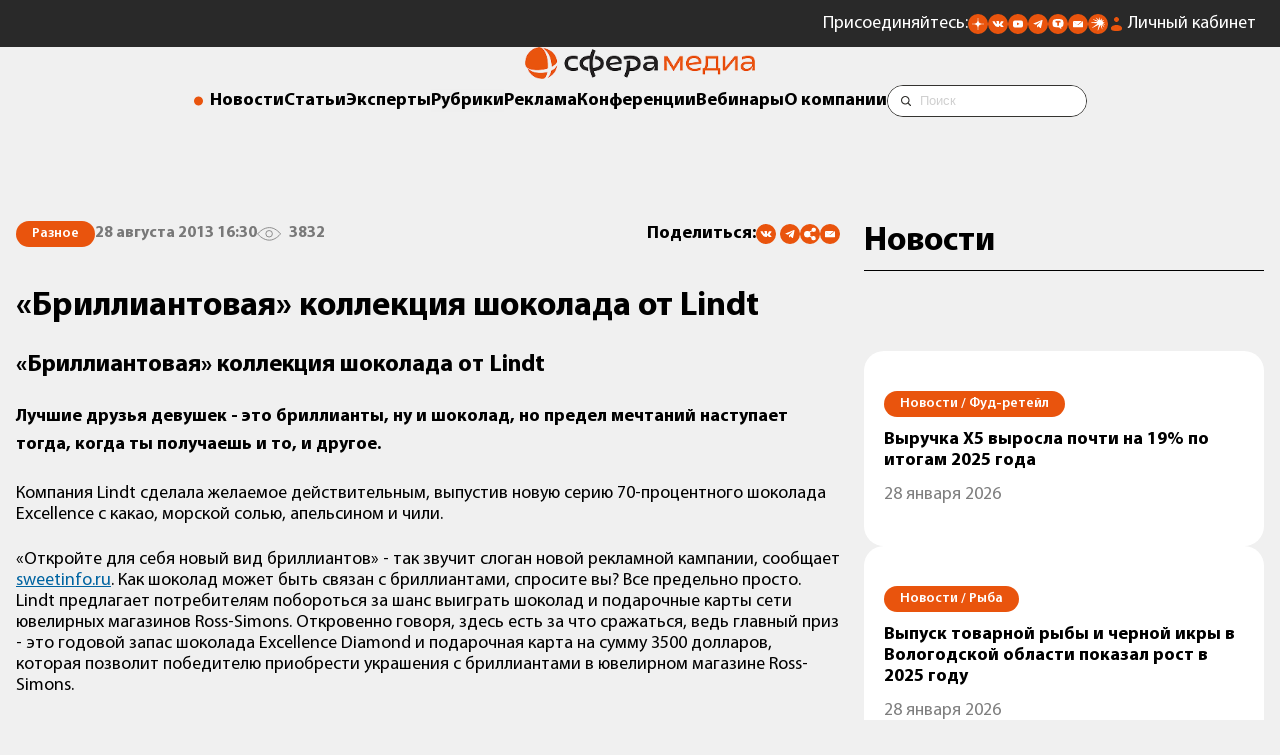

--- FILE ---
content_type: text/html; charset=UTF-8
request_url: https://sfera.fm/news/brilliantovaya-kollektsiya-shokolada-ot-lindt
body_size: 13699
content:
<!DOCTYPE html>
<html lang="ru">
<head>
    <title>«Бриллиантовая» коллекция шоколада от Lindt</title>
    <base href="/" />
<meta charset="UTF-8" />
<meta name="theme-color" content="#ff030c" />
<link rel="shortcut icon" href="https://sfera.fm/favicon.ico" type="image/x-icon" />
<link rel="apple-touch-icon-precomposed" href="https://sfera.fm/favicon.ico" type="image/x-icon" />
<!--[if IE]><link rel="shortcut icon" href="favicon.ico"/><![endif]-->
<link rel="canonical" href="https://sfera.fm/news/brilliantovaya-kollektsiya-shokolada-ot-lindt">
<meta http-equiv="X-UA-Compatible" content="IE=edge" />
<meta name="viewport" content="width=device-width, initial-scale=1.0, maximum-scale=1.0, user-scalable=no, viewport-fit=cover">
<meta name="description" itemprop="description" content="Лучшие друзья девушек - это бриллианты, ну и шоколад, но предел мечтаний наступает тогда, когда ты получаешь и то,&nbsp;и другое." />
<meta name="keywords" itemprop="keywords" content="" />
<meta property="og:title" content="«Бриллиантовая» коллекция шоколада от Lindt" />
<meta property="og:type" content="article" />
<meta property="og:url" content="https://sfera.fm/news/brilliantovaya-kollektsiya-shokolada-ot-lindt" />
<meta property="og:image" content="https://sfera.fm/assets/media/logo/logo_sfera_header.png" />
<meta property="og:description" content="Лучшие друзья девушек - это бриллианты, ну и шоколад, но предел мечтаний наступает тогда, когда ты получаешь и то,&nbsp;и другое." />
<meta property="og:site_name" content="Sfera.fm" />

<script type="application/ld+json">{ "@context": "http://schema.org", "@type": "Organization", "name": "ИД «СФЕРА»", "url": "https://sfera.fm", "logo": "https://sfera.fm/assets/media/logo/logo_sfera_header.png", "contactPoint": [{ "@type": "ContactPoint", "areaServed": "RU", "telephone": "+7-812-245-67-70", "contactType" : "customer service" }], "sameAs": [ "https://t.me/Sferafm","https://vk.com/sferafm","https://sfera.fm/rss/yandex_news.xml","https://www.youtube.com/c/%D0%92%D0%B8%D0%B4%D0%B5%D0%BE%D0%BB%D0%B5%D0%BA%D1%82%D0%BE%D1%80%D0%B8%D0%B9%D0%94%D0%9E%D0%A2","https://twitter.com/SFERA_FM" ]}</script>
    <meta name="robots" content="index,follow" />
    <link rel="stylesheet" href="/assets/template/css/newd/plugins/swiper-bundle.min.css" />
    <link rel="stylesheet" href="/assets/template/css/mediagroup/swiper-custom.css?v=1732525187">
    <link rel="stylesheet" href="/assets/template/css/mediagroup/style.css?v=1761557700">
    <!-- Yandex.Metrika counter --> <script type="text/javascript" > (function(m,e,t,r,i,k,a){m[i]=m[i]||function(){(m[i].a=m[i].a||[]).push(arguments)}; var z = null;m[i].l=1*new Date(); for (var j = 0; j < document.scripts.length; j++) {if (document.scripts[j].src === r) { return; }} k=e.createElement(t),a=e.getElementsByTagName(t)[0],k.async=1,k.src=r,a.parentNode.insertBefore(k,a)}) (window, document, "script", "https://mc.yandex.ru/metrika/tag.js", "ym"); ym(16750522, "init", { clickmap:true, trackLinks:true, accurateTrackBounce:true, webvisor:true,triggerEvent: true }); </script> <noscript><div><img src="https://mc.yandex.ru/watch/16750522" style="position:absolute; left:-9999px;" alt="" /></div></noscript> <!-- /Yandex.Metrika counter -->

<!-- MailMetrika counter -->
<script type="text/javascript">
    var _tmr = window._tmr || (window._tmr = []);
    _tmr.push({id: "2053874", type: "pageView", start: (new Date()).getTime()});
    (function (d, w, id) {
      if (d.getElementById(id)) return;
      var ts = d.createElement("script"); ts.type = "text/javascript"; ts.async = true; ts.id = id;
      ts.src = (d.location.protocol == "https:" ? "https:" : "http:") + "//top-fwz1.mail.ru/js/code.js";
      var f = function () {var s = d.getElementsByTagName("script")[0]; s.parentNode.insertBefore(ts, s);};
      if (w.opera == "[object Opera]") { d.addEventListener("DOMContentLoaded", f, false); } else { f(); }
    })(document, window, "topmailru-code");
    </script>
    <noscript>
      <div>
        <img src="https://top-fwz1.mail.ru/counter?id=2053874;js=na" style="border:0;position:absolute;left:-9999px;" alt=""/>
      </div>
    </noscript>
<!-- /MailMetrika counter -->

<!-- RamblerTop counter -->
<script>
    	(function (w, d, c) {
    	(w[c] = w[c] || []).push(function() {
    		var options = {
    			project: 4540030,
    			element: 'top100_widget',
    			trackHashes: true,
    			user_id: null,
    		};
    		try {
    			w.top100Counter = new top100(options);
    		} catch(e) { }
    	});
    	var n = d.getElementsByTagName("script")[0],
    	s = d.createElement("script"),
    	f = function () { n.parentNode.insertBefore(s, n); };
    	s.type = "text/javascript";
    	s.async = true;
    	s.src =
    	(d.location.protocol == "https:" ? "https:" : "http:") +
    	"//st.top100.ru/top100/top100.js";
    
    	if (w.opera == "[object Opera]") {
    	d.addEventListener("DOMContentLoaded", f, false);
    } else { f(); }
    })(window, document, "_top100q");
    </script>
    <noscript>
      <img src="https://counter.rambler.ru/top100.cnt?pid=4540030" style="position:absolute;left:-9999px;" alt="" />
    </noscript>
<!-- /RamblerTop counter -->

<!-- Соцсети -->
<script type="text/javascript" src="//yandex.st/share/share.js" charset="utf-8"></script>
        <script type="text/javascript">
            if (window.VK) {
            VK.Widgets.Like("vk_like", {type: "mini"});
            }
          </script>
<!-- /Соцсети -->

<!-- пока убираем GTM <script>(function(w,d,s,l,i){w[l]=w[l]||[];w[l].push({'gtm.start':
new Date().getTime(),event:'gtm.js'});var f=d.getElementsByTagName(s)[0],
j=d.createElement(s),dl=l!='dataLayer'?'&l='+l:'';j.async=true;j.src=
'https://www.googletagmanager.com/gtm.js?id='+i+dl;f.parentNode.insertBefore(j,f);
})(window,document,'script','dataLayer','GTM-N43TLXP');</script> -->


	<script type="text/javascript">
		if (typeof mse2Config == "undefined") {mse2Config = {"cssUrl":"\/assets\/components\/msearch2\/css\/web\/","jsUrl":"\/assets\/components\/msearch2\/js\/web\/","actionUrl":"\/assets\/components\/msearch2\/action.php"};}
		if (typeof mse2FormConfig == "undefined") {mse2FormConfig = {};}
		mse2FormConfig["0e7323a45174a6469fdbc0123adedd2add3c9c97"] = {"autocomplete":"results","queryVar":"query","minQuery":3,"pageId":26837};
	</script>
<script type="text/javascript">pdoPage = {callbacks: {}, keys: {}, configs: {}};</script>
<link rel="stylesheet" href="/assets/components/ajaxform/css/default.css" type="text/css" />
</head>

<body>
    <aside class="banner-top banner-top--mobile">
    <div class="container">
        <div class="banner">
    		<div class="banner__wrapper">
    		    
    		</div>
    	</div>
    </div>
</aside>
    <header class="header mb6">
    <div class="header__top header__top_fm">
        <div class="container"> 
            <div class="header__contacts">
                <div class="icons">
                    <div class="icons__text">Присоединяйтесь:</div>
					<ul class="icons__list">
						<li>
							<a href="https://dzen.ru/id/5b864e89d287d600aafff901" title="Сфера Медиагруппа в Дзене"><img
									src="/assets/template/images/mediagroup/icons/dzen.svg" alt="" aria-label="Дзен"></a>
						</li>							
						<li>
							<a href="https://vk.com/sferafm" title="Сфера Медиагруппа во Вконтакте"><img src="/assets/template/images/mediagroup/icons/vk.svg"
									alt="" aria-label="Вконтакте"></a>
						</li>
						<li>
							<a href="https://www.youtube.com/c/%D0%92%D0%B8%D0%B4%D0%B5%D0%BE%D0%BB%D0%B5%D0%BA%D1%82%D0%BE%D1%80%D0%B8%D0%B9%D0%94%D0%9E%D0%A2" title="Сфера Медиагруппа в Ютубе"><img src="/assets/template/images/mediagroup/icons/youtube.svg" alt=""
									aria-label="Ютуб"></a>
						</li>
						<li>
							<a href="https://t.me/Sferafm" title="Сфера Медиагруппа в Телеграме"><img src="/assets/template/images/mediagroup/icons/tg.svg" alt=""
									aria-label="Телеграм"></a>
						</li>
						<li>
							<a href="https://tenchat.ru/sferafm" title="Сфера Медиагруппа в Тенчате"><img src="/assets/template/images/mediagroup/icons/tenchat.svg" alt=""
									aria-label="Тенчат"></a>
						</li>
						<li>
							<a onclick="location.reload();" href="https://sfera.fm/#subscribe_modal" title="Подписаться на рассылку"><img src="/assets/template/images/mediagroup/icons/mail.svg"
									alt="" aria-label="Подписаться на рассылку"></a>
						</li>
						<li>
							<a href="https://music.yandex.ru/album/35117679" title="Подкасты Яндекс музыка"><img src="/assets/template/images/mediagroup/icons/yandex-music.svg" alt=""
									aria-label="Подкасты Яндекс музыка"></a>
						</li>
					</ul>
                </div>
                <a class="lk" href="/account/login">Личный кабинет</a>
                <a href="https://sfera.fm/" class="header-logo">
                    <img src="







/assets/media/logo/sfera-media-inv.png" alt="Логотип Сфера Медиагруппа">
                </a>
            </div>
        </div>
        <div class="header__mobile-btn">
            <button class="mobile-button">
                <span class="mobile-button__icon"></span>
            </button>
        </div>
    </div>
    <a href="https://sfera.fm/" class="header-logo header-logo_desctop">
        <img src="/assets/media/logo/logo_sfera_header.png







" alt="Логотип Сфера Медиагруппа">
    </a>
    <div class="header__nav">
        <div class="container">
            <nav class="navigation">
                <ul class="navigation__list">
                    <li class="menu_heading"><a href="/news/">Новости</a></li>
                    <li class="menu_heading"><a href="/all/">Статьи</a></li>
                    <li class="menu_heading"><a href="/interviews/">Эксперты</a></li>
                    <li><button class="rubrics-menu-btn menu_heading">Рубрики</button></li>
                    <li class="menu_heading"><a href="/media-kits/">Реклама</a></li>
                    <li class="menu_heading"><a href="https://sfm.events/conferences" target="_blank">Конференции</a></li>
                    <li class="menu_heading"><a href="https://sfera.live/" target="_blank">Вебинары</a></li>
                    <li class="menu_heading"><a href="/contacts/">О компании</a></li>
                    <li>
                        <div class="search-form">
            				<div class="search-form__inner">
            					<form data-key="0e7323a45174a6469fdbc0123adedd2add3c9c97" class="search-form__form" action="/poisk" method="get" autocomplete="off">
	<label class="visually-hidden" for="search-form__input">Строка поиска:</label>
	<input class="search-form__input" id="search-form__input" type="text" name="query" value="" placeholder="Поиск">
	<div class="vertical-line-text"></div>
	<input class="seacrh-form__btn" src="/assets/template/images/mediagroup/icons/search-icon.svg" type="image" name="искать" alt="поиск">
</form>
            				</div>
            			</div>
                    </li>
                </ul>
            </nav>
        </div>
    </div>
    
    
    <div class="side-menu" role="dialog" aria-modal="true">
        <div class="side-menu__overlay"></div>
        <div class="side-menu__wrapper scrollable">
            <nav class="side-menu__inner relative">
                <div class="container relative">
                    <div class="side-menu__logo mb10">
    					<a class="logo__link mini-logo__link_open" href="https://sfera.fm/">
    						<picture>
    							<source srcset="/assets/media/logo/logo_sfera_header.png







" media="(max-width: 992px)">
    							<img src="/assets/media/logo/logo_sfera_header.png







" width="220" alt="Логотип Сфера Медиагруппа">
    						</picture>
    					</a>
    				</div>
    				<button class="remodal-close" type="button" aria-label="Закрыть"></button>
    				<div class="side-menu__mobile">
    				    <div class="search-form">
            				<div class="search-form__inner">
            					<form data-key="0e7323a45174a6469fdbc0123adedd2add3c9c97" class="search-form__form" action="/poisk" method="get" autocomplete="off">
	<label class="visually-hidden" for="search-form__input">Строка поиска:</label>
	<input class="search-form__input" id="search-form__input" type="text" name="query" value="" placeholder="Поиск">
	<div class="vertical-line-text"></div>
	<input class="seacrh-form__btn" src="/assets/template/images/mediagroup/icons/search-icon.svg" type="image" name="искать" alt="поиск">
</form>
            				</div>
            			</div>
    				    <ul class="side-menu__mobile-list menu-column">
    						<li class="menu_heading"><a href="/news/">Новости</a></li>
    						<li class="menu_heading"><a href="/all/">Статьи</a></li>
    						<li class="menu_heading"><a href="/interviews/">Эксперты</a></li>
    						<li class="menu_heading"><a href="/media-kits/">Реклама</a></li>
    						<li class="menu_heading"><a href="https://sfm.events/conferences" target="_blank">Конференции</a></li>
    						<li class="menu_heading"><a href="https://sfera.live/" target="_blank">Вебинары</a></li>
    						<li class="menu_heading"><a href="/contacts/">О компании</a>
    						</li>
    						<li class="menu_heading"><a class="lk" href="/account/login">Личный кабинет</a>
    					    </li>
    					</ul>
    					<div class="icons icons_mobile mb10">
                            <div class="menu_heading">Присоединяйтесь:</div>
        					<ul class="icons__list">
        						<li>
        							<a href="https://dzen.ru/id/5b864e89d287d600aafff901"><img
        									src="/assets/template/images/mediagroup/icons/dzen.svg" alt="" aria-label="Дзен"></a>
        						</li>							
        						<li>
        							<a href="https://vk.com/sferafm"><img src="/assets/template/images/mediagroup/icons/vk.svg"
        									alt="" aria-label="Вконтакте"></a>
        						</li>
        						<li>
        							<a href="https://www.youtube.com/c/%D0%92%D0%B8%D0%B4%D0%B5%D0%BE%D0%BB%D0%B5%D0%BA%D1%82%D0%BE%D1%80%D0%B8%D0%B9%D0%94%D0%9E%D0%A2"><img src="/assets/template/images/mediagroup/icons/youtube.svg" alt=""
        									aria-label="Ютуб"></a>
        						</li>
        						<li>
        							<a href="https://t.me/Sferafm"><img src="/assets/template/images/mediagroup/icons/tg.svg" alt=""
        									aria-label="Телеграм"></a>
        						</li>
        						<li>
        							<a href="https://tenchat.ru/sferafm"><img src="/assets/template/images/mediagroup/icons/tenchat.svg" alt=""
        									aria-label="Тенчат"></a>
        						</li>
        						<li>
        							<a href="https://sfera.fm/#subscribe_modal"><img src="/assets/template/images/mediagroup/icons/mail.svg"
        									alt="" aria-label="Подписаться на рассылку"></a>
        						</li>
        					</ul>
                        </div>
				    </div>
				    <div class="side-menu__mobile-title menu_heading">Рубрики</div>
                </div>
				<div class="row rg40 rubrics-desktop">
				    <div class="col-4 col-lg-6 col-sm-12">
				        <div class="container">
				            <div class="side-menu__nav-column">
        						<div class="side-menu__desktop-title menu_heading mb3">Основные рубрики</div>
        					    <ul class="side-menu__list menu-column"><li><a class="menu_heading" href="articles/myasnaya/">Мясо</a></li><li><a class="menu_heading" href="articles/rybnaya/">Рыба</a></li><li><a class="menu_heading" href="articles/mzhi/">Масла и жиры</a></li><li><a class="menu_heading" href="articles/molochnaya/">Молоко</a></li><li><a class="menu_heading" href="articles/konditerskaya/">Кондитер</a></li><li><a class="menu_heading" href="articles/hlebopecheniya/">Хлебопечение</a></li><li><a class="menu_heading" href="articles/korma/">Корма и ветеринария</a></li><li><a class="menu_heading" href="articles/rasteniewodstvo/">Растениеводство</a></li></ul>
        					</div>
				        </div>
				    </div>
				    <div class="col-4 col-lg-6 col-sm-12">
				        <div class="container">
				            <div class="side-menu__nav-column">
        						<div class="side-menu__desktop-title menu_heading mb3">Дополнительные рубрики</div>
        					    <ul class="side-menu__list menu-column"><li><a class="menu_heading" href="articles/fud-reteil/">Фуд-ретейл</a></li><li><a class="menu_heading" href="articles/ingredienty/">Ингредиенты</a></li></ul>
        					</div>
				        </div>
				    </div>
				    <div class="col-4 col-lg-6 col-sm-12">
				        <div class="container">
				            <div class="side-menu__nav-column side-menu__nav-column--desktop">
        						<div class="side-menu__desktop-title menu_heading mb3">Формат</div>
        				    	<ul class="side-menu__list menu-column">
        							<li><a class="menu_heading" href="/all/">Статьи</a></li>
        							<li><a class="menu_heading" href="/interviews/">Интервью</a></li>
        							<li><a class="menu_heading" href="/news/">Новости</a></li>
        							<li><a class="menu_heading" href="/editions/">Издания</a></li>
        							<li><a class="menu_heading" href="/media-kits/">Рекламодателям</a></li>
        						</ul>
        					</div>
				        </div>
				    </div>
				</div>
            </nav>
        </div>
    </div>
    
</header>
    
    
    <main>
        
        
        
        <div id="pdopage">
    <div class="rows">
	<section class="article-page section">
    <div class="row">
        <div class="col-8 col-lg-12">
            <div class="container">
                <article id="61073" class="article-page__article article content-container" data-url="news/brilliantovaya-kollektsiya-shokolada-ot-lindt" itemscope itemtype="http://schema.org/NewsArticle">
				    <a itemprop="mainEntityOfPage" href="news/brilliantovaya-kollektsiya-shokolada-ot-lindt"></a>
				    <a itemprop="url" href="https://sfera.fm/news/brilliantovaya-kollektsiya-shokolada-ot-lindt"></a>
					<div class="article-info mb10">
					    <nav class="breadcrumbs" aria-label="хлебные крошки">
	<ol itemscope="" itemtype="http://schema.org/BreadcrumbList" id="breadcrumbs">
		<li class="visually-hidden" itemscope="" itemprop="itemListElement" itemtype="http://schema.org/ListItem">
		    <a href="https://sfera.fm" itemprop="item"><span itemprop="name">Новости</span></a>
		    <meta itemprop="position" content="1" />
	    </li>
		<li class="tag tag_orange" aria-current="page" itemscope="" itemprop="itemListElement" itemtype="http://schema.org/ListItem">
		    <a href="news/"><span itemprop="name">Разное</span></a>
	        <meta itemprop="position" content="2" />
	    </li>
	</ol>
</nav>
					    <time class="light-text" itemprop="datePublished" datetime="2013-08-28T16:30:00Z">28 августа 2013 16:30</time>
                        <div class="light-text views">3832</div>
                        
                        
						<div class="icons">
                            <div class="menu_heading">Поделиться:</div>
                            <div class="social-share__wrapper">
                                <div class="share ya-share2" data-services="vkontakte,telegram"></div>
                                <div class="social-share__subscribe">
                                    <button onclick="navigator.clipboard.writeText('https://sfera.fm/news/brilliantovaya-kollektsiya-shokolada-ot-lindt');" title="Скопировать ссылку" class="ya-share2__item">
                                        <img src="/assets/template/images/mediagroup/icons/link.svg" alt="Копировать ссылку" aria-label="Копировать ссылку">
                                    </button>
                				</div>
                                <div class="social-share__subscribe">
                                    <a href="https://sfera.fm/#subscribe_modal" title="Подписаться на рассылку" class="ya-share2__item">
                                        <img src="/assets/template/images/mediagroup/icons/mail.svg" alt="Подписаться на рассылку" aria-label="Подписаться на рассылку">
                                    </a>
                				</div>
                            </div>
                        </div>
					</div>
					<h1 class="h3 mb6" itemprop="headline">«Бриллиантовая» коллекция шоколада от Lindt</h1>
					<h2 class="h4 mb6 longtitle">«Бриллиантовая» коллекция шоколада от Lindt</h2>
				    <div class="article__text content-text t18" itemprop="articleBody">
			            
                        
					    <p><strong><span style="line-height: 1.6em;">Лучшие друзья девушек - это бриллианты, ну и шоколад, но предел мечтаний наступает тогда, когда ты получаешь и то,&nbsp;и другое.</span></strong></p>

<p>Компания Lindt сделала желаемое действительным, выпустив новую серию 70-процентного шоколада Excellence с какао, морской солью, апельсином и чили.</p>

<p></p>

<p>&laquo;Откройте для себя новый вид бриллиантов&raquo; - так звучит слоган новой рекламной кампании, сообщает <a href="http://sweetinfo.ru" rel="nofollow">sweetinfo.ru</a>. Как шоколад может быть связан с бриллиантами, спросите вы? Все предельно просто. Lindt предлагает потребителям побороться за шанс выиграть шоколад и подарочные карты сети ювелирных магазинов Ross-Simons. Откровенно говоря, здесь есть за что сражаться, ведь главный приз - это годовой запас шоколада Excellence Diamond и подарочная карта на сумму 3500 долларов, которая позволит победителю приобрести украшения с бриллиантами в ювелирном магазине Ross-Simons.</p>

<p>&nbsp;</p>

<p><em>ИД &laquo;СФЕРА&raquo;</em></p>
						<div class="article__adv-marker"></div>
					</div>
					<div class="article__bottom">
					    <div class="article__tags">
					        
                            <div class="icons article__icons mb6">
                                <div class="menu_heading">Поделиться:</div>
                                <div class="social-share__wrapper">
                                    <div class="share ya-share2" data-services="vkontakte,telegram"></div>
                                    <div class="social-share__subscribe">
                                        <button onclick="navigator.clipboard.writeText('https://sfera.fm/news/brilliantovaya-kollektsiya-shokolada-ot-lindt');" title="Скопировать ссылку" class="ya-share2__item">
                                            <img src="/assets/template/images/mediagroup/icons/link.svg" alt="Копировать ссылку" aria-label="Копировать ссылку">
                                        </button>
                    				</div>
                                    <div class="social-share__subscribe">
                                        <a href="https://sfera.fm/#subscribe_modal">
                                            <img src="/assets/template/images/mediagroup/icons/mail.svg" alt="" aria-label="Подписаться на рассылку">
                                        </a>
                    				</div>
                                </div>
                            </div>
					    </div>
                        <div class="mb10">
                            <section class="send-news">
    
        <div class="back back_dark">
            <div class="add-new">
                <h4 class="h4">Предложите свою новость для публикации на сайте <span class="orange">Sfera.fm</span></h4>
                <a class="add-new__btn button button_orange" href="mailto:editor@sfera.fm">Предложить новость</a>
            </div>
        </div>
    
</section>
                        </div>
                        <div class="back back_light">
                            <form method="post" action="" class="js-subscribe-news ajax_form">
	<div class="h4 mb6">Подписаться на новости</div>
	<div class="menu_heading none"><span>Спасибо за подписку. Проверьте почтовый ящик</span>
	</div>
    <div class="mb6">
        <input type="email" class="input" id="subscribeEmailInput" placeholder="Ваш email" required="" name="email_subscribe" value="">
    </div>
    <div id="warning-message" class="warning-message-error">Пожалуйста, отметьте обязательные чекбоксы</div>
	<button class="button button_orange mb6" type="submit" disabled>Подписаться</button>
	<div class="subscribe-form__policy">
		<div class="mb3">
		    <label class="checkbox">
              <input class="checkbox__input" id="konf" type="checkbox" name="policy" required="">
              <span class="custom-checkbox"></span>
            </label>
			<label for="konf" class="t_small subscribe-form__label">Оставляя свой email, я принимаю <strong><a href="politika-konfidentsialnosti">Политику
					конфиденциальности</a></strong>
			</label>
		</div>
		<div>
		    <label class="checkbox">
              <input class="checkbox__input" id="marketing" type="checkbox" name="marketing" required="">
              <span class="custom-checkbox"></span>
            </label>
		    <label for="marketing" class="t_small subscribe-form__label">Оставляя свой email, я принимаю <strong><a href="marketingovye-kommunikatsii">Согласие на получение маркетинговых коммуникаций</a></strong>
			</label>
		</div>
	</div>
	<div class="menu_heading none"><span>Для подписки на рассылку необходимо принять политику
			конфиденциальности</span></div>
	<input  class="forminpun" type="hidden" name="nospam:blank" value="">
    <input class="forminpun" type="hidden" name="work-email" value="123">

	<input type="hidden" name="af_action" value="8aaf4eb3f256f453fec2e50e8ac09d5a" />
</form>
<style>
    .warning-message-error {
        display: none;
    }
</style>
                        </div>
					</div>
				</article>
            </div>
        </div>
        <div class="col-4 col-lg-12">
            <div class="container sticky">
                <div class="h3 title">Новости</div>
<div class="last-news__list temp-article-page__last-news">
    <a class="news-item" href="news/fud-reteil/vyruchka-x5-vyrosla-pochti-na-19-po-itogam-2025-goda" data-offset="1">
        		<article>
        			<div class="tag tag_orange mb3"><span>Новости / </span>&nbsp;Фуд-ретейл</div>
        			<p class="menu_heading mb3">Выручка X5 выросла почти на 19% по итогам 2025 года</p>
        			<div class="t18 light-text">28 января 2026<span class="mobile-splitter"> /</span></div>
        		</article>
	        </a><a class="news-item" href="news/rybnaya/vypusk-tovarnoi-ryby-i-chernoi-ikry-v-vologodskoi-oblasti-pokazal-rost-v-2025-godu" data-offset="2">
        		<article>
        			<div class="tag tag_orange mb3"><span>Новости / </span>&nbsp;Рыба</div>
        			<p class="menu_heading mb3">Выпуск товарной рыбы и черной икры в Вологодской области показал рост в 2025 году</p>
        			<div class="t18 light-text">28 января 2026<span class="mobile-splitter"> /</span></div>
        		</article>
	        </a><a class="news-item" href="news/myasnaya/v-belgorodskoi-oblasti-zafiksirovan-operezhayushchii-rost-tsen-na-myasnuyu-produktsiyu" data-offset="3">
        		<article>
        			<div class="tag tag_orange mb3"><span>Новости / </span>&nbsp;Мясо</div>
        			<p class="menu_heading mb3">В Белгородской области зафиксирован опережающий рост цен на мясную продукцию</p>
        			<div class="t18 light-text">28 января 2026<span class="mobile-splitter"> /</span></div>
        		</article>
	        </a><a class="news-item" href="news/fud-reteil/v-rossii-obsuzhdayut-vnedrenie-markirovki-chestnyi-znak-dlya-gotovoi-edy-v-reteile" data-offset="4">
        		<article>
        			<div class="tag tag_orange mb3"><span>Новости / </span>&nbsp;Фуд-ретейл</div>
        			<p class="menu_heading mb3">В России обсуждают внедрение маркировки «Честный знак» для готовой еды в ретейле</p>
        			<div class="t18 light-text">27 января 2026<span class="mobile-splitter"> /</span></div>
        		</article>
	        </a>
</div>
            </div>
        </div>
    </div>
</section>


    <div class="container"><ul class="pagination"><li class="page-item disabled"><a class="page-link">Первая</a></li><li class="page-item disabled"><a class="page-link">&laquo;</a></li><li class="page-item active"><a class="page-link" href="news/brilliantovaya-kollektsiya-shokolada-ot-lindt?page=1">1</a></li><li class="page-item"><a class="page-link" href="news/brilliantovaya-kollektsiya-shokolada-ot-lindt?page=2">2</a></li><li class="page-item"><a class="page-link" href="news/brilliantovaya-kollektsiya-shokolada-ot-lindt?page=3">3</a></li><li class="page-item"><a class="page-link" href="news/brilliantovaya-kollektsiya-shokolada-ot-lindt?page=4">4</a></li><li class="page-item"><a class="page-link" href="news/brilliantovaya-kollektsiya-shokolada-ot-lindt?page=5">5</a></li><li class="page-item"><a class="page-link" href="news/brilliantovaya-kollektsiya-shokolada-ot-lindt?page=2">&raquo;</a></li><li class="page-item"><a class="page-link" href="news/brilliantovaya-kollektsiya-shokolada-ot-lindt?page=21">Последняя</a></li></ul></div>
    </div>
</div>
        
        <section class="companies section">
    <div class="container">
        <div class="title title-flex">
            <h2 class="h3">Компании</h2>
            <a href="https://sfera.fm/companies/" class="subtitle">Наши партнеры</a>
        </div>
    </div>
    <div class="row vertical-center">
    <div class="col-2 col-md-4 col-sm-6">
    <div class="container">
        <div class="partner">
        	<a class="partner__item" href="sfera-market/oborudovanie/ooo-etm-proizvodstvo" target="_blank">
        	    <img src="https://sfera.fm/assets/media/company/100695/e9ca4c06c604b954de885ea635692486.png" alt="логотип ООО «ЕТМ-Производство»" loading="lazy">
        	</a>
        </div>
    </div>
</div>
<div class="col-2 col-md-4 col-sm-6">
    <div class="container">
        <div class="partner">
        	<a class="partner__item" href="companies/materialy-i-komplektuyushchie/maslozhirovoe-oborudovanie/evnat" target="_blank">
        	    <img src="https://sfera.fm/assets/media/company/100284/53b40793de1515f13b55e26ef892d529.png" alt="логотип ЕВНАТ" loading="lazy">
        	</a>
        </div>
    </div>
</div>
<div class="col-2 col-md-4 col-sm-6">
    <div class="container">
        <div class="partner">
        	<a class="partner__item" href="companies/materialy-i-komplektuyushchie/upakovochnoe-oborudovanie-i-materialy/fanrobotics-/-fanrobototehnika" target="_blank">
        	    <img src="https://sfera.fm/assets/media/company/100280/14f5dc4b5ecdaa8d0a2ad6b9292e0f93.jpg" alt="логотип FAN.Robotics / ФАН.Робототехника" loading="lazy">
        	</a>
        </div>
    </div>
</div>
<div class="col-2 col-md-4 col-sm-6">
    <div class="container">
        <div class="partner">
        	<a class="partner__item" href="companies/materialy-i-komplektuyushchie/skladskoe-i-torgovoe-oborudovanie/ooo-sart-blr-kifato-mk" target="_blank">
        	    <img src="https://sfera.fm/assets/media/company/100141/077d0abd48ce5f20a70658676c516f7d.jpg" alt="логотип ООО «САРТ БЛР» (KIFATO MK)" loading="lazy">
        	</a>
        </div>
    </div>
</div>
<div class="col-2 col-md-4 col-sm-6">
    <div class="container">
        <div class="partner">
        	<a class="partner__item" href="companies/proizvodstvo-pishchevogo-oborudovaniya-distribyutory/upakovochnoe-oborudovanie-i-materialy/robateh-rus" target="_blank">
        	    <img src="https://sfera.fm/assets/media/company/100112/b46bea27c48d8c6515f9fdacb44c4fde.png" alt="логотип Робатех Рус" loading="lazy">
        	</a>
        </div>
    </div>
</div>
<div class="col-2 col-md-4 col-sm-6">
    <div class="container">
        <div class="partner">
        	<a class="partner__item" href="companies/materialy-i-komplektuyushchie/skladskoe-i-torgovoe-oborudovanie/ooo-sart" target="_blank">
        	    <img src="https://sfera.fm/assets/media/company/100078/53c12d148a98e415ec186bc20576f964.jpg" alt="логотип ООО «САРТ»" loading="lazy">
        	</a>
        </div>
    </div>
</div>

</div>
<div class="more">
    <a href="https://sfera.fm/account/login" class="button button_orange">Добавить компанию в каталог</a>
</div>
</section>
        
        <section class="barter section">
	<div class="container">
	    <div class="title title-flex">
            <h2 class="h3">События и выставки к посещению</h2>
            <a href="sobytiya-i-vystavki-k-poseshcheniyu" class="subtitle">События рынка</a>
        </div>
    </div>
    
    <div class="container">
        <div>
            				<div class="barter-slider relative">
					<div class="barter-slider__inner barter__wrapper ov-hidden">
						<div class="swiper-wrapper banner">
                            <a href="bannerclick/2747" target="_blank" rel="nofollow" class="banner__item barter-slider__item swiper-slide item-banner__id1">
    <div class="mb6">
        <img class="img-responsive swiper-lazy" data-src="https://sfera.fm/assets/media/bos/iagri-events-2025.gif" src="https://sfera.fm/assets/media/bos/iagri-events-2025.gif" alt="Международная выставка инноваций и высоких технологий для АПК" />
    </div>
    <h3 class="menu_heading">Международная выставка инноваций и высоких технологий для АПК</h3>
</a>
<a href="bannerclick/2616" target="_blank" rel="nofollow" class="banner__item barter-slider__item swiper-slide item-banner__id2">
    <div class="mb6">
        <img class="img-responsive swiper-lazy" data-src="https://sfera.fm/assets/media/bos/425_240.jpg" src="https://sfera.fm/assets/media/bos/425_240.jpg" alt="XI Международная конференция РЫБА. Полный цикл: аквакультура, переработка, утилизация" />
    </div>
    <h3 class="menu_heading">XI Международная конференция РЫБА. Полный цикл: аквакультура, переработка, утилизация</h3>
</a>
						</div>
						<div class="barter-slider__button-prev slider-btn">
							<svg width="24" height="48" viewBox="0 0 24 43" fill="none" xmlns="http://www.w3.org/2000/svg">
                                <path d="M0.651473 4.10425C0.473415 3.92616 0.332173 3.71475 0.235809 3.48208C0.139445 3.2494 0.089844 3.00002 0.089844 2.74818C0.089844 2.49633 0.139445 2.24695 0.235809 2.01428C0.332173 1.7816 0.473415 1.57019 0.651473 1.39211C0.829531 1.21403 1.04092 1.07277 1.27356 0.976391C1.5062 0.880015 1.75555 0.830407 2.00736 0.830407C2.25918 0.830407 2.50852 0.880015 2.74117 0.976391C2.97381 1.07277 3.1852 1.21403 3.36325 1.39211L22.5278 20.5591C22.706 20.7371 22.8473 20.9485 22.9438 21.1812C23.0402 21.4139 23.0898 21.6633 23.0898 21.9152C23.0898 22.1671 23.0402 22.4165 22.9438 22.6492C22.8473 22.8819 22.706 23.0933 22.5278 23.2713L3.36325 42.4383C3.00365 42.798 2.51592 43 2.00736 43C1.49881 43 1.01108 42.798 0.651473 42.4383C0.291868 42.0786 0.089844 41.5909 0.089844 41.0822C0.0898439 40.5736 0.291868 40.0858 0.651473 39.7262L18.4625 21.9152L0.651473 4.10425Z" fill="black"/>
                            </svg>
						</div>
						<div class="barter-slider__button-next slider-btn">
							<svg width="24" height="48" viewBox="0 0 24 43" fill="none" xmlns="http://www.w3.org/2000/svg">
                                <path d="M0.651473 4.10425C0.473415 3.92616 0.332173 3.71475 0.235809 3.48208C0.139445 3.2494 0.089844 3.00002 0.089844 2.74818C0.089844 2.49633 0.139445 2.24695 0.235809 2.01428C0.332173 1.7816 0.473415 1.57019 0.651473 1.39211C0.829531 1.21403 1.04092 1.07277 1.27356 0.976391C1.5062 0.880015 1.75555 0.830407 2.00736 0.830407C2.25918 0.830407 2.50852 0.880015 2.74117 0.976391C2.97381 1.07277 3.1852 1.21403 3.36325 1.39211L22.5278 20.5591C22.706 20.7371 22.8473 20.9485 22.9438 21.1812C23.0402 21.4139 23.0898 21.6633 23.0898 21.9152C23.0898 22.1671 23.0402 22.4165 22.9438 22.6492C22.8473 22.8819 22.706 23.0933 22.5278 23.2713L3.36325 42.4383C3.00365 42.798 2.51592 43 2.00736 43C1.49881 43 1.01108 42.798 0.651473 42.4383C0.291868 42.0786 0.089844 41.5909 0.089844 41.0822C0.0898439 40.5736 0.291868 40.0858 0.651473 39.7262L18.4625 21.9152L0.651473 4.10425Z" fill="black"/>
                            </svg>
						</div>
						<div class="more">
                            <a href="sobytiya-i-vystavki-k-poseshcheniyu" class="button button_light">Показать больше</a>
                        </div>
					</div>
				</div>
        </div>
    </div>
</section>
        
    </main>
    
    <footer class="footer">
    <div class="footer__top">
		<div class="row rg40 section">
		    <div class="col-4 col-md-12">
		        <div class="container height100 footer__social">
		            <div class="footer__logo">
                        <p class="menu_heading mb3">Проект «Сфера&nbspМедиагруппа»</p>
                        <a class="logo" href="https://sfera.fm/">
                            <img src="

/assets/media/logo/logo_sfera_footer.png





" alt="Логотип Сфера Медиагруппа">
                        </a>
                    </div>
                    <ul class="footer__informers">
        				<li class="informer">
        					<a class="informer__link" href="https://yandex.ru/cy?base=0&amp;host=sfera.fm"><img class="lazyload" src="https://www.yandex.ru/cycounter?sfera.fm" width="88" height="31" alt="Яндекс-цитирования"></a>
        				</li>
        				<li class="informer">
        					<a class="informer__link" href="https://metrika.yandex.ru/stat/?id=16750522&amp;from=informer" target="_blank" rel="nofollow"><img src="https://informer.yandex.ru/informer/16750522/2_1_494949FF_292929FF_1_pageviews" style="width:80px; height:31px; border:0;" alt="Яндекс.Метрика" title="Яндекс.Метрика: данные за сегодня (просмотры)" class="ym-advanced-informer" data-cid="16750522" data-lang="ru" /></a>
        					<!-- /Yandex.Metrika informer -->
        				</li>
        				<li class="informer">
        					<div> <img class="lazyload" src="//top-fwz1.mail.ru/counter?id=2053874;js=na" style="border:0;position:absolute;left:-9999px;" alt="" /> </div>
        					<a href="https://top.mail.ru/jump?from=2053874" style="float:left;"> <img class="lazyload" src="//top-fwz1.mail.ru/counter?id=2053874;t=489;l=1" style="border:0;" height="31" width="88" alt="Рейтинг@Mail.ru" /></a>
        				</li>
        				<li class="informer">
        					<!--Rating::top.agroserver.ru counter-->
        					<a href="https://agroserver.ru/" target="_blank">
        						<script language="javascript">
        						var r = escape(document.referrer);
        						var rd = Math.random();
        						var pr = 'https://top.agroserver.ru/ct/';
        						document.write('<img src="' + pr + '?uid=15067&ref=' + r + '&rd=' + rd + '" width="88" height="31" border="0">');
        						</script>
        					</a>
        					<!--// Rating::top.agroserver.ru counter-->
        				</li>
        			</ul>
        			<div class="footer__icons">
        			    <div class="icons icons_footer mb10">
                            <div class="icons__text">Присоединяйтесь:</div>
            				<ul class="icons__list">
            					<li>
            						<a href="https://dzen.ru/id/5b864e89d287d600aafff901" title="Сфера Медиагруппа в Дзене"><img
            								src="/assets/template/images/mediagroup/icons/dzen.svg" alt="" aria-label="Дзен"></a>
            					</li>							
            					<li>
            						<a href="https://vk.com/sferafm" title="Сфера Медиагруппа во Вконтакте"><img src="/assets/template/images/mediagroup/icons/vk.svg"
            								alt="" aria-label="Вконтакте"></a>
            					</li>
            					<li>
            						<a href="https://www.youtube.com/c/%D0%92%D0%B8%D0%B4%D0%B5%D0%BE%D0%BB%D0%B5%D0%BA%D1%82%D0%BE%D1%80%D0%B8%D0%B9%D0%94%D0%9E%D0%A2" title="Сфера Медиагруппа в Ютубе"><img src="/assets/template/images/mediagroup/icons/youtube.svg" alt=""
            								aria-label="Ютуб"></a>
            					</li>
            					<li>
            						<a href="https://t.me/Sferafm" title="Сфера Медиагруппа в Телеграме"><img src="/assets/template/images/mediagroup/icons/tg.svg" alt=""
            								aria-label="Телеграм"></a>
            					</li>
            					<li>
            						<a href="https://tenchat.ru/sferafm" title="Сфера Медиагруппа в Тенчате"><img src="/assets/template/images/mediagroup/icons/tenchat.svg" alt=""
            								aria-label="Тенчат"></a>
            					</li>
            					<li>
            						<a href="https://sfera.fm/#subscribe_modal" title="Подписаться на рассылку"><img src="/assets/template/images/mediagroup/icons/mail.svg"
            								alt="" aria-label="Подписаться на рассылку"></a>
            					</li>
            					<li>
        							<a href="https://music.yandex.ru/album/35117679" title="Подкасты Яндекс музыка"><img src="/assets/template/images/mediagroup/icons/yandex-music.svg" alt=""
        									aria-label="Подкасты"></a>
        						</li>
            				</ul>
                        </div>
                        <div class="footer_contacts">
                            <div class="mail">
                                <ul class="mail__list">
                                    <li><a href="mailto:info@sfera.fm">info@sfera.fm</a></li>
                                    <li><a href="tel:+78122456770">+7 (812) 245-67-70</a></li>
                                </ul>
                            </div>
                        </div>
        			</div>
		        </div>
		    </div>
		    <div class="col-8 col-md-12">
	            <nav class="footer-nav row rg40">
	                <div class="col-4 col-sm-12">
	                    <div class="container">
	                        <div class="footer-nav__category t_small mb3">Меню</div>
            				<ul class="footer-nav__list">
            					<li><a class="t_small" href="news/">Новости</a></li>
            					<li><a class="t_small" href="all/">Поток</a></li>
            					<li><a class="t_small" href="companies/">Каталог компаний</a></li>
            					<li><a class="t_small" href="editions/">Издания</a></li>
            					<li><a class="t_small" href="authors/">Авторы</a></li>
            					<li><a class="t_small" href="https://aquatan.sfera.fm" target="_blank">Спецпроекты</a></li>
            					<li><a class="t_small" href="contacts/">О компании</a></li>
            					<li><a class="t_small" href="media-kits/">Рекламодателям</a></li>
            					<li><a class="t_small" href="https://sfera.fm/aktualnyi-spisok-postavshchikov-v-rf-importozameshchenie">Импортозамещение</a></li>
            					<li><a class="t_small" href="politika-konfidentsialnosti">Политика конфиденциальности</a></li>
            					<li><a class="t_small" href="marketingovye-kommunikatsii">Согласие на получение маркетинговых коммуникаций</a></li>
            				</ul>
	                    </div>
	                </div>
	                <div class="col-4 col-sm-6">
	                    <div class="container">
	                        <div class="footer-nav__category t_small mb3">Основные рубрики</div>
            			    <ul class="footer-nav__list"><li><a class="t_small" href="articles/myasnaya/">Мясо</a></li><li><a class="t_small" href="articles/rybnaya/">Рыба</a></li><li><a class="t_small" href="articles/mzhi/">Масла и жиры</a></li><li><a class="t_small" href="articles/molochnaya/">Молоко</a></li><li><a class="t_small" href="articles/konditerskaya/">Кондитер</a></li><li><a class="t_small" href="articles/hlebopecheniya/">Хлебопечение</a></li><li><a class="t_small" href="articles/korma/">Корма и ветеринария</a></li><li><a class="t_small" href="articles/rasteniewodstvo/">Растениеводство</a></li></ul>
	                    </div>
	                </div>
				    <div class="col-4 col-sm-6">
	                    <div class="container">
	                        <div class="footer-nav__category t_small mb3">Дополнительные рубрики</div>
            			    <ul class="footer-nav__list"><li><a class="t_small" href="articles/fud-reteil/">Фуд-ретейл</a></li><li><a class="t_small" href="articles/ingredienty/">Ингредиенты</a></li></ul>
	                    </div>
	                </div>
	    	    </nav>
		    </div>
		</div>
		<div class="container">
		    <div class="divider"></div>
		</div>
		<div class="row vertical-center section">
		    <div class="col-6 col-lg-12">
    		    <form class="ajax_form" method="post" action="">
    <div class="container">
        <div class="subscribe-form">
            <label class="menu_heading" for="subscribe-form__input">Подпишитесь на новостную рассылку</label>
        	<div class="footer-subscribe-form">
        	    <div class="footer-subscribe-form__input">
        	       <input class="input" id="subscribe-form__input" type="email" name="email_subscribe" placeholder="Ваш Email"
        	                size="1" value="">
        	    </div>
        	    <div class="footer-subscribe-form__btn">
        		      <button class="button button_orange" type="submit">Подписаться</button>
        	    </div>
        	</div>
            <div class="subscribe-form__info">
        	    <div class="t_small">Подписываясь, вы соглашаетесь c <a class="underline" href="https://sfera.fm/politika-konfidentsialnosti">политикой конфиденциальности</a></div>
                <div class="t_small">Подписываясь, вы соглашаетесь на <a class="underline" href="https://sfera.fm/marketingovye-kommunikatsii">маркетинговые коммуникации</a></div>
        	</div>
        </div>
    </div>
	<input  class="forminput" type="hidden" name="nospam:blank" value="" />
    <input class="forminput" type="hidden" name="work-email" value="123" />

	<input type="hidden" name="af_action" value="a0cae42b0898ae8ee5f0ffd241dc6e8f" />
</form>
		    </div>
		    <div class="col-6 col-lg-12">
		        <div class="container">
        			<p class="t_small footer__text">
        				Свежие новости «с полей», актуальная аналитика и публикации ведущих экспертов дают уникальную
        				возможность взглянуть на отрасль, как на единое целое. Журналы Издательского Дома СФЕРА предоставляют
        				важнейшую бизнес-информацию руководителям всех значимых пищевых производств России и по праву
        				считаются одними из наиболее авторитетных печатных изданий в пищевой промышленности.
        			</p>
		        </div>
		    </div>
		</div>
		<div class="container">
		    <div class="divider"></div>
		</div>
	</div>
	<div class="footer__copy section">
	    <div class="container">
	        <div class="copyright">
	            <p class="t_small mb6">
    				© 2026 Портал Sfera.fm Все права защищены.
    				Зарегистрировано Федеральной службой по надзору в сфере связи, информационных технологий и массовых
    				коммуникаций (Роскомнадзор) 06.07.2011 за номером Эл №ФС77-45773.
    				Вся информация, размещенная на сайте sfera.fm, охраняется в соответствии с законодательством об авторском
    				праве. Цитирование и использование опубликованных на сайте sfera.fm материалов на безвозмездной основе
    				допускается в любом объеме при обязательном условии гиперссылки на сайт. Представителем авторов публикаций
    				является ИД «Сфера». ИД «Сфера» не несет ответственность за содержание веб-сайтов, на которые даются
    				гиперссылки.
    			</p>
    			<div class="t_small">Создание сайта «Сфера Медиагруппа»</div>
	        </div>
	    </div>
	</div>
</footer>
    <script src="/assets/template/js/newd/jquery-3.2.1.min.js"></script>
    <script src="/assets/template/js/swiper.min.js"></script>
    <script src="https://yastatic.net/share2/share.js" async></script>
    <script src="/assets/template/js/newd/bosstat.min.js?v=1756804166"></script>
    <script src="/assets/template/js/mediagroup/script.js?v=1750866052"></script>
    <script>
async function sendPostRequest(url = '',data = {}){
    const response = await fetch(url, {
        method: 'POST',
        headers: {
          "X-Requested-With": "XMLHttpRequest",
          "Content-Type": "application/json",  // sent request
          "Accept": "application/json"
        },
        body: JSON.stringify(data)
    });
    return await response.json();
}

function setView(elem,type) {
    if (!elem || typeof elem.dataset.viewed !== 'undefined') {
        return false;}
    let articleId = elem.id;
    let data = {
        action: type,
        article_id: articleId
    }
    sendPostRequest('https://sfera.fm/ajax-request', data)
    .then((response) => {
        if (response.content) {
            elem.dataset.viewed = 'viewed';
        }
    });
    
}

function viewArticle(entries, observer) {
    entries.forEach(entry => {
        if (entry.isIntersecting) {
            
            let title = entry.target.querySelector('.longtitle').innerText;
            window.history.pushState({}, '', entry.target.dataset.url);
            document.title = title;
            if (typeof entry.target.dataset.idx === 'undefined') {
                
            } else {
                setView(entry.target, 'setViewInfinityScroll');
                ym(16750522, 'hit', '/'+entry.target.dataset.url, {
                    title: title
                });
            }
        }
    });
}

    function scrollObserve(elem) {
        
        const options = {
            rootMargin: '-50% 0px',
            threshold: 0
        }
        
        const observer = new IntersectionObserver(viewArticle, options);
        observer.observe(elem);
        elem.dataset.observed = 'observed';
    }

pdoPage.callbacks['after'] = function(config, response) {

    let ArticleContainer = document.querySelectorAll(':scope #pdopage .rows .article-page');

    ArticleContainer.forEach(elem => {
        
        let lastArticle = elem.querySelector('article');
        
        if (!lastArticle.dataset.observed) {
            scrollObserve(lastArticle);
        } 
    })
    findAllBanners();
    
}
const firstArticle = document.querySelector('.article-page__article');
console.log(firstArticle);
if (typeof firstArticle !== 'undefined') {
    setView(firstArticle, 'setView');
}


</script>
    <!-- пока убираем GTM <noscript><iframe src="https://www.googletagmanager.com/ns.html?id=GTM-N43TLXP"
height="0" width="0" style="display:none;visibility:hidden"></iframe></noscript> -->

	<script type="text/javascript">
		if ($("form.msearch2").length) {
			mSearch2.Form.initialize("form.msearch2");
		}
	</script>
<script type="text/javascript" src="https://sfera.fm/assets/components/pdotools/js/pdopage.min.js"></script>
<script type="text/javascript">pdoPage.initialize({"wrapper":"#pdopage","rows":"#pdopage .rows","pagination":"#pdopage .pagination","link":"#pdopage .pagination a","more":"#pdopage .btn-more","moreTpl":"<button class=\"btn btn-primary btn-more\">\u0417\u0430\u0433\u0440\u0443\u0437\u0438\u0442\u044c \u0435\u0449\u0435<\/button>","mode":"scroll","history":0,"pageVarKey":"page","pageLimit":"1","assetsUrl":"\/assets\/components\/pdotools\/","connectorUrl":"\/assets\/components\/pdotools\/connector.php","pageId":61073,"hash":"5a99c14b1082f4704fead89c9e6c3e5e0ebf76c8","scrollTop":true});</script>
<script type="text/javascript" src="/assets/components/ajaxform/js/default.js"></script>
<script type="text/javascript">AjaxForm.initialize({"assetsUrl":"\/assets\/components\/ajaxform\/","actionUrl":"\/assets\/components\/ajaxform\/action.php","closeMessage":"\u0437\u0430\u043a\u0440\u044b\u0442\u044c \u0432\u0441\u0435","formSelector":"form.ajax_form","pageId":61073});</script>
</body>

</html>

--- FILE ---
content_type: text/css
request_url: https://sfera.fm/assets/template/css/mediagroup/swiper-custom.css?v=1732525187
body_size: 105
content:
/* start swiper css */
.swiper-pagination-bullet {
	background-color: #fff;
	height: 9px;
	width: 9px;
	opacity: 1;
}

.swiper-pagination-bullet-active {
	background: #E9540D;
}

.swiper-pagination-bullets {
    display: flex;
    align-items: center;
    justify-content: center;
    column-gap: 12px;
}

/* end swiper css */

--- FILE ---
content_type: text/css
request_url: https://sfera.fm/assets/template/css/mediagroup/style.css?v=1761557700
body_size: 7314
content:
@import url("https://sfera.fm/assets/template/css/fonts/myriad-pro/stylesheet.css");

/* ПЕРЕМЕННЫЕ */

:root {
    --purple: #A51A8B;
    --orange: #E9540D;
    --white: #fff;
    --black: #000;
    --body-gray: #292929;
    --gray: #D8D8D8;
    --gray-dark: #D0D0D0;
    --gray-light: #EAEAEA;
    --green: #1BA83A;
    --red: #FF0000;
    --body-color: #f0f0f0;
    --border-radius: 20px;
    --h1: 54px;
    --h2: 40px;
    --h3: 34px;
    --h4: 24px;
    --h5: 20px;
    --text: 18px;
    --small: 14px;
    --btn-text: 16px;
    --font: 'Myriad Pro';
    --step: 4px;
    --gap: 24px;
    --gap-half: 12px;
    --row-gap: 40px;
}

/* ОТСТУПЫ */

.mb2 {
    margin-bottom: calc(var(--step) * 2);
}
.mb3 {
    margin-bottom: calc(var(--step) * 3);
}
.mb4 {
    margin-bottom: calc(var(--step) * 4);
}
.mb5 {
    margin-bottom: calc(var(--step) * 5);
}
.mb6 {
    margin-bottom: calc(var(--step) * 6);
}
.mb8 {
    margin-bottom: calc(var(--step) * 8);
}
.mb10 {
    margin-bottom: calc(var(--step) * 10);
}
.mb20 {
    margin-bottom: calc(var(--step) * 20);
}

.mt2 {
    margin-top: calc(var(--step) * 2);
}
.mt3 {
    margin-top: calc(var(--step) * 3);
}
.mt4 {
    margin-top: calc(var(--step) * 4);
}
.mt5 {
    margin-top: calc(var(--step) * 5);
}
.mt6 {
    margin-top: calc(var(--step) * 6);
}
.mt8 {
    margin-top: calc(var(--step) * 8);
}
.mt10 {
    margin-top: calc(var(--step) * 10);
}
.mt20 {
    margin-top: calc(var(--step) * 20);
}

/* END ОТСТУПЫ */

/* ОБЩИЕ СТИЛИ */

* {
    padding: 0;
    margin: 0;
    border: 0;
}
*,
*:before,
*:after {
  box-sizing: border-box;
}
html,
body {
  height: 100%;
}
body {
    font-family: var(--font);
    font-weight: 700;
    color: var(--black);
    background-color: var(--body-color);
    min-width: 320px;
}
h1,h2,h3,h4,h5,h6,p {
    padding: 0;
    margin: 0;
    line-height: 120%;
}
ul, li {
    margin: 0;
    padding: 0;
    list-style-type: none;
}
a {
    text-decoration: none;
    color: inherit;
    font-size: inherit;
}
img {
    max-width: 100%;
}

/* END ОБЩИЕ СТИЛИ */

/* UI KIT */

.visually-hidden {
    position: absolute;
    width: 1px;
    height: 1px;
    margin: -1px;
    padding: 0;
    overflow: hidden;
    border: 0;
    clip: rect(0 0 0 0);
}
.no-scroll {
    overflow: hidden;
}
.none {
    display: none;
}
.vertical-center {
    align-items: center;
}
.center {
    justify-content: center;
    align-items: center;
}
.justify-btw {
    justify-content: space-between;
}
.uppercase {
    text-transform: uppercase;
}
.underline {
    text-decoration: underline;
}
.t-center {
    text-align: center;
}
.light-text {
    color: var(--body-gray);
    opacity: 0.6;
}
.orange {
    color: var(--orange);
}
.radius {
    border-radius:var(--border-radius);
}
.section {
    padding: calc(var(--step)* 20) 0;
}
.height100 {
    height: 100%;
}
.more {
    display: flex;
    justify-content: center;
    margin-top: calc(var(--step)* 10);
}
.input {
    display: block;
    width: 100%;
    border-radius: var(--border-radius);
    background-color: var(--gray-light);
    font-family: inherit;
    font-size: var(--text);
    border: none;
    height: 50px;
    padding: 16px;
}
.input_area {
    height: 100%;
}
.input::placeholder {
    color: var(--body-gray);
    opacity: 0.6;
}
.checkbox__input {
    position: absolute;
    width: 0;
    height: 0;
    z-index: -1;
    overflow: hidden;
    clip: rect(0 0 0 0);
}
.custom-checkbox {
    position: absolute;
    width: 12px;
    height: 12px;
    background-color: var(--orange);
    border-radius: 2px;
    cursor: pointer;
}
.checkbox__input:checked + .custom-checkbox {
    background-image: url('https://sfera.fm/assets/template/images/mediagroup/icons/check.png');
    background-color: unset;
}
.relative {
    position: relative;
}
.ov-hidden {
    overflow: hidden;
}

/* END UI KIT */

/* TITLE */

.title {
    position: relative;
    padding-bottom: calc(var(--step) * 2);
    margin-bottom: calc(var(--step)* 20);
}
.title::before {
    content: '';
    position: absolute;
    width: 100%;
    height: 1px;
    background-color: var(--black);
    left: 0;
    bottom: 0;
}
.title-flex {
    display: flex;
    align-items: center;
    justify-content: space-between;
}
.subtitle {
    font-size: var(--text);
    color: var(--gray-dark);
}

/* END TITLE */

/* СЕТКА */

.row {
    display: flex;
    flex-wrap: wrap;
    max-width: 1272px;
    width: 100%;
    margin: 0 auto;
    row-gap: 24px;
}
.rg0 {
    row-gap: 0;
}
.rg12 {
    row-gap: var(--gap-half);
}
.rg24 {
    row-gap: var(--gap);
}
.rg40 {
    row-gap: var(--row-gap);
}
.container {
    max-width: 1272px;
    width: 100%;
    margin: 0 auto;
    padding: 0 12px;
}
.col-12 {
    flex: 0 0 auto;
    width: 100%;
}
.col-8 {
    flex: 0 0 auto;
    width: 66.66666667%;
}
.col-6 {
    flex: 0 0 auto;
    width: 50%;
}
.col-4 {
    flex: 0 0 auto;
    width: 33.33333333%;
}
.col-3 {
    flex: 0 0 auto;
    width: 25%;
}
.col-2 {
    flex: 0 0 auto;
    width: 16.66666667%;
}

/* END СЕТКА */

/* СТИЛИ ДЛЯ ТЕКСТОВ */

.h1 {
    font-size: var(--h1);  
}
.h2 {
    font-size: var(--h2);
}
.h3 {
    font-size: var(--h3);
}
.h4 {
    font-size: var(--h4);
}
.h5 {
    font-size: var(--h5);
}
.menu_heading {
    font-size: var(--text);
}
.t24 {
    font-size: var(--h4);
    font-weight: 400;
}
.t18 {
    font-size: var(--text);
    font-weight: 400;
}
.t_small {
    font-size: var(--small);
    font-weight: 400;
}

/* END СТИЛИ ДЛЯ ТЕКСТОВ */

/* СТИЛИ ДЛЯ КНОПОК */

.button {
    display: flex;
    justify-content: center;
    align-items: center;
    text-align: center;
    min-width: 150px;
    cursor: pointer;
    color: var(--white);
    border-radius: var(--border-radius);
    border: none;
    font-family: inherit;
    font-weight: 700;
    font-size: var(--text);
    line-height: 1;
    padding: 16px 40px;
    transition: all 0.2s ease-in-out;
}
.button_purple {
    background-color: var(--purple)
}
.button_purple:hover {
    background-color: #D50EB0;
}
.button_purple:disabled {
    background-color: var(--gray);
    opacity: 0.3;
    color: var(--black);
}
.button_orange {
    background-color: var(--orange);
}
.button_orange:hover {
    background-color: #FF6820;
}
.button_orange:disabled {
    background-color: var(--gray-dark);
    opacity: 0.43;
    color: var(--black);
}
.button_light {
    background-color: transparent;
    color: var(--black);
    border: 1px solid var(--black);
}
.button_light:hover {
    color: var(--white);
    background-color: var(--black);
}
.button_img {
    background-color: transparent;
    color: var(--black);
    border: 1px solid var(--black);
    padding: 16px;
    height: 56px;
}
.button_img:hover {
    opacity: 0.5;
}
/* .button_img img {
    height:24px;
} */

/* END СТИЛИ ДЛЯ КНОПОК */

/* СТИЛИ ДЛЯ ТЭГОВ */

.tag {
    display: inline-flex;
    align-items: center;
    justify-content: center;
    text-align: center;
    border-radius: 50px;
    text-decoration: none;
    font-family: inherit;
    font-weight: 600;
    font-size: var(--small);
    color: var(--white);
    padding: 4px 16px;
}
.tag_purple {
    background-color: var(--purple);
}
.tag_orange {
    background-color: var(--orange);
}
.tag_red {
    background-color: var(--red);
}
.tag_light {
    background-color: var(--white);
    color: var(--black);
    border: 1px solid var(--black);
}

/* END СТИЛИ ДЛЯ ТЭГОВ */

/* БЭКГРАУНДЫ */

.back {
    border-radius: var(--border-radius);
    padding: calc(var(--step) * 20) calc(var(--step) * 10);
}
.back_purple {
    background-color: var(--purple);
    color: var(--white);
}
.back_light {
    background-color: var(--white);
    padding: calc(var(--step) * 10);
}
.back_dark {
    background-color: var(--body-gray);
    color: var(--white);
    padding: 24px 40px;
}
.back_gray {
    background-color: var(--gray);
    padding: calc(var(--step) * 5);
}

/* END БЭКГРАУНДЫ */

/* БЛОК ПРЕДЛОЖИТЬ НОВОСТЬ */

.add-new {
    display: flex;
    align-items: center;
    justify-content: space-between;
    gap: var(--gap);
}

/* END БЛОК ПРЕДЛОЖИТЬ НОВОСТЬ */

/* CARD */

.card {
    display: flex;
    flex-direction: column;
    row-gap: var(--gap);
    height: 100%;
}
.card__info img {
    width: 100%;
    max-height: 225px;
    object-fit: cover;
    border-radius: var(--border-radius);
    object-position: top;
}
.card__info.card__info_experts img {
    object-position: unset;
}
.card__type {
    display: flex;
    justify-content: space-between;
    align-items: center;
    margin-bottom: calc(var(--step) * 2);
}

/* END CARD */

/* PARTNER */

.partner {
    display: flex;
    align-items: center;
    justify-content: center;
    max-width: 170px;
    margin: auto;
}

/* END PARTNER */

/* HEADER */

.header {
    display: flex;
    flex-direction: column;
    row-gap: calc(var(--step) * 10);
}
.header__top {
    background-color: var(--gray-dark);
    padding: var(--gap-half);
    position: relative;
}
.header__top_fm {
    color: var(--white);
    background-color: var(--body-gray);
    font-weight: 400;
}
.lk {
	position: relative;
	padding-left: calc(var(--step) * 5);
}
.lk::before {
	position: absolute;
	content: '';
	background: url('https://sfera.fm/assets/template/images/mediagroup/icons/user.svg');
	width: 16px;
	height: 16px;
	padding-left: var(--step);
	left: 0;
    top: 50%;
    transform: translateY(-50%);
}
.header__contacts {
    display: flex;
    flex-wrap: wrap;
    align-items: center;
    justify-content: flex-end;
    gap: var(--gap);
    font-size: var(--text);
    margin-left: auto;
}
.header .mail__list {
    display: flex;
    flex-wrap: wrap;
    align-items: center;
    gap: var(--gap);
}
.header .mail__list li {
    margin: 0;
}
.header__contacts .header-logo {
    display: none;
}
.header__mobile-btn {
    position: absolute;
    right: 20px;
    top: 16px;
    z-index: 10;
}
.header-logo {
    max-width: 230px;
    margin: 0 auto;
}
.navigation {
    width: 100%;
    margin: 0 auto;
}
.navigation ul {
    display: flex;
    flex-wrap: wrap;
    align-items: center;
    justify-content: center;
    gap: var(--gap);
}
.navigation a {
    font-size: var(--text);
}
.navigation li.active{
    position: relative;
    padding-left: calc(var(--step) * 4);
}

.navigation li.active::after {
    content: "";
    position: absolute;
    width: 9px;
    height: 9px;
    background-color: var(--orange);
    left: 0;
    top: 50%;
    border-radius: 50%;
    transform: translateY(-50%);
}
.banner__element {
    display: block;
    position: relative;
}
.banner__element picture {
    font-size: 0;
    max-width: 100%;
    text-align: center;
}
.banner-top img {
    vertical-align: bottom;
    height: auto;
}
.banner-rubric .banner__wrapper {
    padding: calc(var(--step) * 6) 0;
}
.banner__wrapper {
    display: block;
    position: relative;
}
.reklama {
    position: absolute;
    top: var(--step);
    left: calc(var(--step) * 5);
    background-color: rgb(255 255 255 / 80%);
    display: inline-flex;
    align-items: center;
    justify-content: center;
    text-align: center;
    border-radius: 50px;
    text-transform: uppercase;
    font-family: inherit;
    font-weight: 300;
    font-size: 10px;
    color: var(--black);
    line-height: 1;
    padding: 2px 8px;
}
.banner-rubric .banner__img, .banner-article .banner__img {
    width: 100%;
    border-radius: var(--border-radius);
    height: auto
}

/*END HEADER */

/* MAIL */

.mail li {
    white-space: nowrap;
}

/* END MAIL */

/* LANGUAGES */

.languages {
    display: flex;
    gap: var(--step);
}
.languages a.current-lang {
    color: #A1A1A1;
}

/* END LANGUAGES */

/* SEARCH FORM */

.search-form {
    max-width: 200px;
}

.search-form__form {
    position: relative;
    display: flex;
    height: 32px;
    width: 100%;
    border: 1px solid #343330;
    border-radius: var(--border-radius);
}

.search-form__input {
    width: 100%;
    padding-right: var(--gap-half);
    padding-left: calc(var(--step) * 8);
    background: var(--white);
    border-radius: var(--border-radius);
}

.search-form__input::placeholder {
    color: var(--gray-dark);
}

.search-form__input:focus {
    border-radius: var(--border-radius);

}

.seacrh-form__btn {
    position: absolute;
    width: 12px;
    height: 12px;
    left: 12px;
    top: 50%;
    transform: translateY(-50%);
    display: flex;
    align-items: center;
}

/* SEARCH FORM */

/* MOBILE */

.mobile-button {
    width: 40px;
    height: 26px;
    display: none;
    justify-content: center;
    align-items: center;
    background-color: transparent;
    cursor: pointer;
    position: relative;
    z-index: 10;
}
.mobile-button__icon {
    display: block;
    width: 40px;
    height: 2px;
    background-color: var(--orange);
    position: relative;
}
.mobile-button__icon::after,
.mobile-button__icon::before {
    position: absolute;
    content: "";
    width: 40px;
    height: 2px;
    background-color: var(--orange);
    transition: transform 0.15s ease-in, top 0.15s ease-in;
}
.mobile-button__icon::before {
    left: 0;
    top: -0.625rem;
}

.mobile-button__icon::after {
    left: 0;
    top: 0.625rem;
}
.mobile-button.active .mobile-button__icon {
    background-color: transparent;
}

.mobile-button.active .mobile-button__icon::before {
    transform: rotate(45deg);
    top: 0;
    transition: top 0.15s linear, transform 0.15s ease-in 0.15;
}

.mobile-button.active .mobile-button__icon::after {
    transform: rotate(-45deg);
    top: 0;
    transition: top 0.15s linear, transform 0.15s ease-in 0.15;
}
.side-menu--opened-html {
    position: fixed;
    right: 0;
    left: 0;
    overflow: hidden;
    margin-right: 17px;
}
.rubrics-menu-btn {
    font-weight: 700;
    font-family: inherit;
    cursor: pointer;
}
.side-menu {
    display: none;
    z-index: 100;
}
.side-menu--opened {
    display: block;
}
.side-menu__overlay {
    position: fixed;
    top: 0;
    left: 0;
    height: 100%;
    width: 100%;
    z-index: 10;
    background-color: rgba(36, 36, 36, 0.71);
}
.side-menu__wrapper {
    position: fixed;
    top: 0;
    left: 0;
    right: 0;
    z-index: 20;
    background: rgba(255, 255, 255, 0.93);
    padding: calc(var(--step) * 20) 0;
}
.remodal-close {
    position: absolute;
    top: -2px;
    right: 2px;
    display: flex;
    align-items: center;
    justify-content: center;
    overflow: visible;
    width: 40px;
    height: 26px;
    cursor: pointer;
    transition: color 0.2s;
    outline: 0;
    background-color: transparent;
}
.remodal-close::before, .remodal-close::after {
    content: '';
    position: absolute;
    display: block;
    width: 28px;
    height: 2px;
    background-color: var(--orange);
}
.remodal-close::before {
    transform: rotate(45deg);
}
.remodal-close::after {
    transform: rotate(-45deg);
}
.side-menu__mobile {
    display: none;
}
.side-menu__mobile-list {
    padding: calc(var(--step)*10) 0;
}
.side-menu__mobile-title {
    display:none;
}
.menu-column {
    display: flex;
    flex-direction: column;
    gap: var(--gap-half);
}
.rubrics-desktop {
    padding: calc(var(--step) * 10) 0 0;
}

/* END MOBILE */

/* FOOTER */

.footer {
    background-color: var(--body-gray);
    color: var(--white);
}
.footer__top {
    display: flex;
    flex-direction: column;
    width: 100%;
    font-size: var(--text);
}
.mail__list li, .address__descr {
    position: relative;
    padding-left: calc(var(--step) * 8);
}
.mail__list li::after, .address__descr::after {
    content: '';
    position: absolute;
    background-repeat: no-repeat;
    width: 24px;
    height: 24px;
    top: 0;
    left: 0;
}
.mail__list li + li {
    margin-top: calc(var(--step) * 4);
}
.mail__list li:first-child:after {
    background-image: url('https://sfera.fm/assets/template/images/mediagroup/icons/mail-orange.png');
}
.mail__list li:nth-child(2):after {
    background-image: url('https://sfera.fm/assets/template/images/mediagroup/icons/phone-orange.png');
}
.address__descr::after {
    width: 28px;
    height: 28px;
    background-image: url('https://sfm.events/wp-content/uploads/2024/09/place.png');
}
.address__descr {
    padding-left: calc(var(--step) * 8);
}
.icons {
    display: flex;
    align-items: center;
    gap: var(--gap-half);
}
.icons_footer {
    flex-direction: column;
    align-items: flex-start;
    gap: var(--gap);
}
.icons_mobile {
    flex-direction: column;
    align-items: flex-start;
}
.icons__list {
    display: flex;
    align-items: center;
    gap: var(--step);
}
.icons__list li {
    width: 20px;
    height: 20px;
}
.footer__informers {
    display: flex;
    align-self: start;
    flex-wrap: wrap;
    max-width: 200px;
    gap: var(--gap-half);
}
.footer-nav {
    color: var(--gray-dark);
}
.footer-nav__list {
    display: flex;
    flex-direction: column;
    gap: var(--step);
}
.subscribe-form {
    display: flex;
    flex-direction: column;
    gap: var(--gap);
}
.subscribe-form__info {
    display: flex;
    flex-direction: column;
    gap: var(--gap-half);
    color: var(--gray-dark);
}
.footer__text {
    color: var(--gray-dark);
}
.footer__social {
    display: flex;
    flex-direction: column;
    justify-content: space-between;
    row-gap: var(--row-gap);
}
.copyright {
    color: var(--gray-dark);
}
.divider {
    width:100%;
    background-color: var(--white);
    height: 1px;
}
.footer-subscribe-form {
    display: flex;
    gap: var(--gap);
}
.footer-subscribe-form__input {
    flex: 0 1 66%;
}

/* END FOOTER */

/* LAST NEWS */

.last-news__list {
    display: flex;
    flex-direction: column;
    gap: var(--gap-half);
}
.news-item {
    background: var(--white);
    padding: calc(var(--step) * 10) calc(var(--step) * 5);
    border-radius: var(--border-radius);
}
.mobile-splitter {
    display: none;
}

/* END LAST NEWS */

/* MAIN SLIDERS */

.main-slider__inner {
    overflow: hidden;
    height: 400px;
    border-radius: var(--border-radius);
}
.slider-inner {
    overflow: hidden;
    height: 328px;
    border-radius: var(--border-radius);
}
.banner-slider__inner {
    border-radius: var(--border-radius);
}
.main-slider__tag {
    position: absolute;
    top: 40px;
    right: 20px;
}
.main-slider__title {
    max-width: 400px;
    position: absolute;
    bottom: 40px;
    left: 20px;
    color: #fff;
}
.main-slider__item {
    background-repeat: no-repeat;
    background-position: center;
    background-size: cover;
    height: 100%;
    width: 100%;
}
.barter__wrapper, .read-banner__wrapper, .news-slider__wrapper {
    max-width: 1152px;
    margin: 0 auto;
}
/* .barter__wrapper {
    padding: calc(var(--step) * 20) 0;
} */
.swiper-slide img {
    width: 100%;
    height: 100%;
    object-fit: cover;
    object-position: center;
}
/* .barter-slider img, .read-banner img {
    height: 194px;
} */
.main-slider__pagination, .banner-slider__pagination {
    position: absolute;
    left: 0;
    right: 0;
    bottom: 15px;
    z-index: 20;
}
.slider-btn {
    position: absolute;
    top: 50%;
    transform: translateY(-50%);
    width: 48px;
    height: 48px;
    z-index: 20;
    cursor: pointer;
}
.main-slider__button-prev, .banner-slider__button-prev {
    left: 20px;
}
.main-slider__button-next, .banner-slider__button-next {
    right: 20px;
}
.barter-slider__button-prev {
    top: 92px;
    left: 0;
}
.barter-slider__button-prev svg {
    transform: rotate(180deg);
}
.barter-slider__button-next {
    top: 92px;
    right: 0;
    text-align: right;
}
.banner-slider__img, .barter-slider img {
    border-radius: var(--border-radius);
}

/* END MAIN SLIDERS */

/* EVENTS PAGE */

.events img {
    width: 100%;
    object-fit: cover;
    border-radius: var(--border-radius);
}

/* END EVENTS PAGE */

/* CONTACTS PAGE */

.contacts-page blockquote {
    border-left: 6px solid var(--orange);
    padding-left: 30px;
    margin-left: 40px;
}
.contact-page__questions {
    display: flex;
    flex-direction: column;
    row-gap: var(--gap);
}
.avatar-image {
    border-radius: var(--border-radius);
}
.project-list img {
    max-width: 250px;
}
.contact-info img {
    border-radius: var(--border-radius);
}
.hashtag {
    max-width: 208px;
}
.hashtag-head {
    line-height: 0;
    padding: calc(var(--step) * 2);
    border-radius: var(--border-radius);
}
.hashtag-head_1 {
    background: linear-gradient(90deg, #E41A1C 0%, #FEC605 100%);
}
.hashtag-head_2 {
    background: linear-gradient(83.98deg, #D11317 2.61%, #AFA8D3 56.63%);
}
.hashtag-head_3 {
    background: linear-gradient(96.02deg, #EA561D 27.25%, #E84A1C 35.78%, #E62F1C 59.48%, #E41F1C 81.28%, #E41A1C 97.39%);
}
.sticky {
    position: sticky;
    top:40px;
}
.ac {
    background-color: var(--white);
    border-radius: var(--border-radius);
}
.contacts-content .ac .ac-header {
    height: 104px;
    display: flex;
}
.contacts-content .ac .ac-trigger {
    padding: calc(var(--step) * 10);
}
.contacts-content .ac .ac-trigger::after {
    right: calc(var(--step) * 10);
}
.contacts-content .ac .ac-panel {
    padding: 0 calc(var(--step) * 10);
}

/*END CONTACTS PAGE */

/* RECLAME PAGE */

.dark-picture {
    position: relative;
    background-size: cover;
    padding-top: 46.857%;
    transition: all .5s;
}
.dark-picture::before {
    content: '';
    position: absolute;
    top: 0;
    left: 0;
    right: 0;
    bottom: 0;
    background-color: rgba(0, 0, 0, 0.5);
    z-index: 1;
}
.kits__link {
    position: absolute;
    left: 0px;
    right: 0px;
    bottom: 0px;
    top: 0px;
    margin: auto;
    z-index: 3;
}
.kits__link h4 {
    position: absolute;
    top: 50%;
    left: 50%;
    transform: translate(-50%, -50%);
    color: var(--white);
}
.kits figure:hover .dark-picture, .dark-picture:focus{
    transform: scale(1.2);
}
.subscribe-form__policy .custom-checkbox, .import__checkbox .custom-checkbox, .search-filters .custom-checkbox {
    margin-top: 4px;
}
.subscribe-form__label {
    padding-left: calc(var(--step) * 6);
}
.share .ya-share2__item_service_vkontakte .ya-share2__icon {
    background-image: url("https://sfera.fm/assets/template/images/mediagroup/icons/vk.svg");
}
.share .ya-share2__item_service_telegram .ya-share2__icon {
    background-image: url("https://sfera.fm/assets/template/images/mediagroup/icons/tg.svg");
}
.share .ya-share2__item_service_vkontakte .ya-share2__badge, .share .ya-share2__item_service_telegram .ya-share2__badge {
    background-color: transparent;
}
.share .ya-share2__container_size_m .ya-share2__badge .ya-share2__icon {
    height: 20px;
    width: 20px;
    background-size: 20px 20px;
}
.social-share__wrapper {
    display: flex;
    gap: var(--step);
}
.social-share__subscribe {
    height: 20px;
}

/* END RECLAME PAGE */

/* TEXT PAGES */

.content-block > p + p, .content-block > p + ul, .content-block > ul + ul, .content-block > ul + p, .bloquote-extended__text p + p, .company-card__text p + p, .contacts-content p + ul {
    margin-top: calc(var(--step) * 6);
}
.content-block ul, .contacts-content ul {
    padding-left: calc(var(--step) * 6);
}
.content-block ul > li, .contacts-content ul > li {
    list-style-type: disc;
}
.content-block ul > li + li, .contacts-content ul > li + li {
    margin-top: calc(var(--step) * 3);
}

/* END TEXT PAGES */

/* AJAX BUTTON MORE */

#pdopage .btn-more {
    display: flex;
    width: unset;
}

/* END AJAX BUTTON MORE */

/* PAGINATION */

#pdopage .pagination { 
    display: flex; 
    justify-content: flex-start; 
    align-items: center; 
    align-content: center; 
    flex-wrap: wrap; 
    margin: 40px auto 0; 
    background: var(--gray); 
}
#pdopage li.page-item { 
    flex-grow: 1; 
    text-align:center; 
}
#pdopage a.page-link { 
    display:block; 
    padding: 10px; 
    font-size: 18px; 
    font-family: inherit; 
    border-bottom: 3px solid var(--gray); 
}
#pdopage a.page-link:hover { 
    background: var(--gray-light); 
    border-bottom-color: var(--gray-light);
}
#pdopage .active a.page-link { 
    border-bottom-color: var(--orange); 
}
#pdopage .disabled a.page-link, #pdopage .disabled a.page-link:hover { 
    cursor: not-allowed; 
    background: var(--gray); 
    border-bottom-color: var(--gray); 
}

/* END PAGINATION */

/* ARTICLE PAGE */
.article-company-info {
    display: flex;
    flex-wrap: wrap;
    justify-content: space-between;
    align-items: center;
    gap: var(--gap);
}
.article-company-info img {
    max-width: 200px;
}
.company-info {
    display: flex;
    flex-wrap: wrap;
    justify-content: space-between;
    align-items: center;
    gap: var(--gap);
}
.company-phone {
    white-space: nowrap;
}
.article-info {
    display: flex;
    align-items: center;
    justify-content: space-between;
    flex-wrap: wrap;
    gap: var(--gap);
}
.article-info__updated {
    display: flex;
    align-items: center;
    gap: var(--gap);
}
.article__tags {
    display:flex;
    align-items: baseline;
    flex-wrap: wrap;
    justify-content: space-between;
    column-gap: var(--gap);
}
.content-text > p {
    margin-top: calc(var(--step) * 6);
    margin-bottom: calc(var(--step) * 6);
}
.contacts-content p + p, .contacts-content ul + p, .contacts-content ul + li, .contacts-content li + ul {
    margin-top: calc(var(--step) * 6);
}
.content-text > h2, .contacts-content h2 {
    font-size: var(--h4);
    margin-top: calc(var(--step)* 6);
    margin-bottom: calc(var(--step)* 6);
}
.content-text picture {
    font-size: 0;
}
.content-text img {
    max-width: 100%;
    border-radius: var(--border-radius);
}
.news-main-image img {
    border-radius: var(--border-radius);
}
.content-text img + span, .content-text img + sup {
    display: block;
}
.content-text li, .contacts-content li {
    list-style-type: inherit;
}
.content-text iframe {
    border-radius: var(--border-radius);
}
.article-main-image {
    max-width: 35%;
    float: left;
    margin-right: calc(var(--step) * 6);
}
.read-banner__button-prev {
    left: 0;
}
.read-banner__button-next {
    right: 0;
}
.tags {
    display: flex;
    flex-wrap: wrap;
    gap: var(--gap);
}
.views {
    display: flex;
    align-items: center;
    flex: 1 0 auto;
}
.views::before {
    content: "";
    display: inline-block;
    margin-right: calc(var(--step) * 2);
    width: 24px;
    height: 14px;
    background-image: url(https://sfera.fm/newd/assets/template/images/icons/eye.svg);
    background-position: center;
    background-size: contain;
    background-repeat: no-repeat;
}
.article__text ul, .article__text ol {
    padding-left: calc(var(--step) * 10);
}
.article__text ul li {
    list-style-type: disc;
}
.article__text a, .error-page a, .contacts-content a {
    color: #0064a1;
    text-decoration: underline;
}
article ul, article ol {
    margin-top: 0px;
}
.article__adv-marker {
    margin-bottom: calc(var(--step) * 6);
    margin-top: calc(var(--step) * 6);
}

/* END ARTICLE PAGE */

/* BREADCRUMBS */

.breadcrumbs .button {
    display: inline-flex;
}

/* END BREADCRUMBS */

/* SNIPPETS */

.read-also, .toc-block, .bloquote-extended {
    border-radius: var(--border-radius);
    background-color: var(--white);
    padding: calc(var(--step)* 10);
    clear: both;
}
.read-also__inner {
    display: flex;
    position: relative;
}
.read-also__image {
    width: 100%;
    max-width: 200px;
    margin-right: calc(var(--step) * 6);
}
.read-also__image img {
    border-radius: var(--border-radius);
}
.read-also__article {
    width: 100%;
    position: static;
}
.article-card {
    position: relative;
    margin-bottom: calc(var(--step)* 6);
}
.article-card__category {
    display: inline-flex;
    text-align: center;
    border-radius: 50px;
    font-weight: 600;
    font-size: var(--small);
    color: var(--white);
    background-color: var(--orange);
    padding: 4px 16px;
    margin-bottom: calc(var(--step)* 3);
}
.article-card__header {
    margin-bottom: calc(var(--step)* 3);
}
.article-card__link {
    transition: color .2s linear;
    cursor: pointer;
    font-weight: 400;
}
.article-card__date {
    font-size: var(--text);
    font-weight: 400;
    color: var(--body-gray);
    opacity: 0.6;
}
.read-also__btn {
    position: absolute;
    bottom: 0;
    right: 0px;
    color: var(--body-gray);
    opacity: 0.6;
    font-weight: 400;
}
.block-title {
    font-size: var(--h4);
    font-weight: 700;
    margin-bottom: calc(var(--step)* 6);
}
.toc-block ul {
    padding-left: calc(var(--step)* 4);
}
.toc-ul .toc-ul {
    padding-left: calc(var(--step) * 10);
}
.toc-block ul li {
    list-style-type: disc;
}
.toc-block ul li:not(:last-child) {
    margin-bottom: calc(var(--step)* 3);
}
.toc-block ul + li, .toc-block li + ul {
    margin-top: calc(var(--step)* 3);
}
.toc-ul li a {
    text-decoration: none;
    border-bottom: 1px solid var(--gray-dark);
}
.toc-ul {
    margin-top: calc(var(--step)* 3);
}
.content-text blockquote {
    border-left: 6px solid var(--orange);
    padding-left: 30px;
    margin-left: 40px;
    margin-bottom: calc(var(--step)* 6);
    margin-top: calc(var(--step)* 6);
}
.bloquote-extended__person {
    display: flex;
    align-items: center;
    margin-bottom: calc(var(--step)* 6);
}
.person-avatar {
    position: relative;
    width: 100%;
    max-width: 170px;
    margin-right: calc(var(--step)* 6);
}
.person-avatar__image {
    width: 170px;
    height: 170px;
    border-radius: 100%;
    display: flex;
    align-items: center;
    justify-content: center;
    object-fit: cover;
}
.person-position__name {
    font-weight: 700;
}
.embed-container-youtube {
    position: relative;
    padding-bottom: 56.25%;
    height: 0;
    overflow: hidden;
    max-width: 100%;
}
.embed-container-youtube iframe, .embed-container-youtube object, .embed-container-youtube embed {
    position: absolute;
    top: 0;
    left: 0;
    width: 100%;
    height: 100%;
}
.content-text table {
    display: block;
    overflow-x: auto;
    border-collapse: collapse;
    border-spacing: 0;
    width: 100%;
    max-width: 100%;
    margin-bottom: calc(var(--step)* 6);
}
table tbody {
    display: table;
    width: 100%;
}
/* .content-text table tr {
    background-color: var(--white);
} */
.content-text table th, .content-text table td {
    text-align: left;
    padding: calc(var(--step) * 2);
    border: 1px solid var(--black);
    width: auto;
}
.content-text table::-webkit-scrollbar {
  height: 4px;
  width: 4px;
  background-color: var(--white);
}

.content-text table::-webkit-scrollbar-thumb {
  border-radius: 10px;
  background-color: var(--orange);
}

.content-text table::-webkit-scrollbar-track {
  -webkit-box-shadow: inset 0 0 6px rgba(0,0,0,0.2);
  border-radius: 10px;
  background-color: var(--white);
}
.image-inner-text img {
    border-radius: var(--border-radius);
}


/* END SNIPPETS */

/* IMPORT */

.import-category-wrapper {
    display: flex;
    flex-direction: column;
    gap: var(--gap);
}
.import-category-wrapper .ac .ac-trigger::after {
    content: "Подробнее...";
    width: unset;
    text-align: left;
    right: 0px;
    color: var(--body-gray);
    opacity: 0.6;
    transform: unset;
    top: unset;
    bottom: 0;
}
.import-category-wrapper .ac .ac-trigger {
    height: 30px;
    width: 150px;
    margin-left: auto;
}
.import-text > p + p {
    margin-top: calc(var(--step) * 3);
}
.companies-catalog-page .ac .ac-trigger::after {
    content: "";
}

/* END IMPORT */

/* CATALOG */

.companies-button.ac-trigger {
    display: flex;
}
.companies-button {
    align-items: center;
    column-gap: var(--gap-half);
}
.companies-button.ac-trigger::after {
    content: 'Подробнее';
}
.category-page {
    display: flex;
    flex-direction: column;
    gap: 40px;
}
.breadcrumb {
    display: flex;
    flex-wrap: wrap;
}
.company-contacts-item {
    position: relative;
    padding-left: calc(var(--step) * 10);
}
.company-contacts-item::before {
    content: '';
    position: absolute;
    top: 6px;
    left: 0;
    width: 18px;
    height: 18px;
    background-size: contain;
    background-repeat: no-repeat;
}
.company-contacts-item__place::before,
.company-contacts-item__site::before {
    background-image: url('https://sfera.fm/assets/template/images/newd/icons/site.svg');
}
.company-contacts-item__phone {
    background-image: url('https://sfera.fm/assets/template/images/newd/icons/phone.svg');
    background-repeat: no-repeat;
}

/* END CATALOG */

/* SEARCH PAGE */
.search-extended-form {
    border-radius: var(--border-radius);
    background-color: var(--white);
    padding: calc(var(--step)* 10) calc(var(--step)* 7);
}
.search-extended-form__field {
    display: flex;
    gap: var(--gap);
}

/* END SEARCH PAGE */

/* EDITIONS PAGE */

.editions__title {
    max-width: 313px;
    flex: 1 0 auto;
}
.editions__cover {
    display: flex;
    flex-direction: column;
    height: 100%;
}
.cover__image {
    box-shadow: 0 1px 3px rgba(0, 0, 0, 0.12), 0 1px 2px rgba(0, 0, 0, 0.24);
    transition: all 0.3s cubic-bezier(.25,.8,.25,1);
    max-width: 313px;
}
.editions__cover:hover .cover__image{
    box-shadow: 0 14px 28px rgba(0,0,0,0.25), 0 10px 10px rgba(0,0,0,0.22);
}

/* END EDITIONS PAGE */

/* ERROR 404 */

.error-img {
    display: flex;
    justify-content: center;
}
.error-img img {
    max-width: 57%;
}

/* END ERROR 404 */

/* AUTHORS */

.author-preview {
    margin-right: calc(var(--step)* 6);
    float: left;
    max-width: 300px;
}
.authors .card svg {
    max-width:100%;
    width: 100%;
    height: auto;
}
.resources-count {
    display: flex;
    align-items: center;
    justify-content: space-between;
}

/* END AUTHORS */

@media (max-width: 1200px) {
    .banner-top .container {
        padding: 0;
    }
}

@media (max-width: 992px) {
    .col-lg-2 {
        flex: 0 0 auto;
        width: 16.66666667%;
    }
    .col-lg-3 {
        flex: 0 0 auto;
        width: 25%;
    }
    .col-lg-4 {
        flex: 0 0 auto;
        width: 33.33333333%;
    }
    .col-lg-6 {
        flex: 0 0 auto;
        width: 50%;
    }
    .col-lg-8 {
        flex: 0 0 auto;
        width: 66.66666667%;
    }
    .col-lg-12 {
        flex: 0 0 auto;
        width: 100%;
    }
    .scrollable {
        overflow-y: scroll;
        height: 100%;
    }
    .barter-slider__button-prev,.barter-slider__button-next, .read-banner__button-prev, .read-banner__button-next {
        display: none;
    }
    .sidebar-news, .article-page__popular{
        display: none;
    }
    .footer-subscribe-form__input {
        flex: 0 1 50%;
    }
}

@media (max-width: 768px) {
    .col-md-2 {
        flex: 0 0 auto;
        width: 16.66666667%;
    }
    .col-md-3 {
        flex: 0 0 auto;
        width: 25%;
    }
    .col-md-4 {
        flex: 0 0 auto;
        width: 33.33333333%;
    }
    .col-md-6 {
        flex: 0 0 auto;
        width: 50%;
    }
    .col-md-8 {
        flex: 0 0 auto;
        width: 66.66666667%;
    }
    .col-md-12 {
        flex: 0 0 auto;
        width: 100%;
    }
    .header .mail__list {
        align-items: flex-start;
    }
    .mail__list {
        flex-direction: column;
        align-items: flex-start;
    }
    .header__nav {
        display: none;
    }
    .header-logo_desctop {
        display: none;
    }
    .header__contacts .languages,
    .header__contacts .mail {
        display: none;
    }
    .header__contacts .header-logo {
        margin: 0;
        margin-right: auto;
    }
    .header__contacts .header-logo {
        display: flex;
        align-items: center;
    }
    .mobile-button {
        display: flex;
    }
    .image-top {
        order: -1;
    }
    .side-menu__mobile {
        display: block;
    }
    .side-menu__mobile-title {
        display:block;
    }
    .side-menu__desktop-title {
        display: none;
    }
    .side-menu__nav-column--desktop {
        display: none;
    }
    .header__contacts .icons, .header__contacts .lk {
        display: none;
    }
    .search-form {
        max-width: unset;
    }
    .banner-slider__button-prev, .banner-slider__button-next {
        display: none;
    }
    .section {
        padding: calc(var(--step)* 10) 0;
    }
    .banner-rubric .banner__wrapper {
        padding: calc(var(--step)* 3) 0;
    }
}

@media (max-width: 576px) {
    .col-sm-2 {
        flex: 0 0 auto;
        width: 16.66666667%;
    }
    .col-sm-3 {
        flex: 0 0 auto;
        width: 25%;
    }
    .col-sm-4 {
        flex: 0 0 auto;
        width: 33.33333333%;
    }
    .col-sm-6 {
        flex: 0 0 auto;
        width: 50%;
    }
    .col-sm-8 {
        flex: 0 0 auto;
        width: 66.66666667%;
    }
    .col-sm-12 {
        flex: 0 0 auto;
        width: 100%;
    }
    .h1 {
        font-size: var(--h3);
    }
    .back_light {
        padding: calc(var(--step) * 5);
    }
    .h3 {
        font-size: var(--h4);
    }
    .h4 {
        font-size: var(--h5);
    }
    .card__info img {
        max-height: unset;
    }
    .article-main-image {
        max-width: unset;
        float: unset;
        margin-right: 0;
    }
    .article-info__updated {
        width: 100%;
        justify-content: space-between;
    }
    .add-new {
        flex-direction: column;
    }
    .search-extended-form__field {
        flex-direction: column;
    }
    .footer-subscribe-form {
        flex-direction: column;
    }
}





--- FILE ---
content_type: application/javascript
request_url: https://sfera.fm/assets/template/js/newd/bosstat.min.js?v=1756804166
body_size: 901
content:
var getCookie=function(e){let n=document.cookie.match(new RegExp("(?:^|; )"+e.replace(/([\.$?*|{}\(\)\[\]\\\/\+^])/g,"\\$1")+"=([^;]*)"));return n?decodeURIComponent(n[1]):void 0},setCookie=function(e,n,t){let i=new Date((new Date).getTime()+86400*t*1e3);i=i.toUTCString(),document.cookie=e+"="+n+";path=/;expires="+i+"}"};async function sendPostRequest(e="",n={}){const t=await fetch(e,{method:"POST",headers:{"X-Requested-With":"XMLHttpRequest","Content-Type":"application/json",Accept:"application/json"},body:JSON.stringify(n)});return await t.json()}function setView(e,n){if(!e||void 0!==e.dataset.viewed)return!1;sendPostRequest("https://sfera.fm/ajax-request",{action:n,article_id:e.id}).then(n=>{n.content&&(e.dataset.viewed="viewed")})}document.addEventListener("yacounter16750522inited",function(){ym(16750522,"getClientID",function(e){setCookie("sfera_ym_id",e,9)})});const observers_options={rootMargin:"0px",threshold:1},callback_bannery=function(e,n){e.forEach(function(e){e.isIntersecting})};async function ajaxSendBanneryInc(e,n){const t=await fetch(e,{method:"POST",headers:{"X-Requested-With":"XMLHttpRequest","Content-Type":"application/json",Accept:"application/json"},body:JSON.stringify(n)});return await t.json()}function setBanneryStat(e,n=""){ajaxSendBanneryInc("/ajax-banner-views-clicks",{action:n,user_id_yandex:getCookie("sfera_ym_id"),position:e.dataset.position,ad:e.dataset.id,url:window.location.pathname}).then(t=>{"incBanneryRealViews"===n&&(e.dataset.viewed="viewed")})}function viewBanner(e,n){e.forEach(e=>{e.isIntersecting&&void 0===e.target.dataset.viewed&&setBanneryStat(e.target,"incBanneryRealViews")})}function banneryObserve(e){if(!e||void 0===e)return console.log("нет баннера: "+e),!1;new IntersectionObserver(viewBanner,{rootMargin:"0px",threshold:1}).observe(e),e.dataset.observed="observed"}function banneryAddClick(e){if(!e||void 0===e)return console.log("нет баннера: "+e),!1;e.addEventListener("click",function(n){setBanneryStat(e,"incBanneryRealClicks")})}function findAllBanners(){let e=document.querySelectorAll(".banner .banner__item")||!1;e&&e.forEach(e=>{e.dataset.observed||(banneryObserve(e),banneryAddClick(e))})}document.addEventListener("DOMContentLoaded",function(){findAllBanners()});